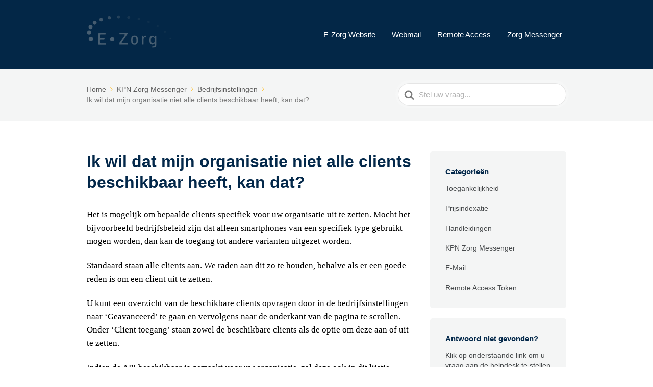

--- FILE ---
content_type: text/html; charset=UTF-8
request_url: https://faq.ezorg.nl/KB/ik-wil-dat-mijn-organisatie-niet-alle-clients-beschikbaar-heeft-kan-dat/
body_size: 5539
content:

<!DOCTYPE html>
<html lang="nl-NL">
	<head>
		<meta http-equiv="x-ua-compatible" content="ie=edge">
		<meta charset="UTF-8" />
		<meta name="viewport" content="width=device-width, initial-scale=1">
		<link rel="profile" href="http://gmpg.org/xfn/11" />
		<title>Ik wil dat mijn organisatie niet alle clients beschikbaar heeft, kan dat? &#8211; E-Zorg Kennisbank</title>
<meta name='robots' content='max-image-preview:large' />
		<script id="htkb-voting-config">
			window._htkb_fse_voting = window._htkb_fse_voting || {};
			window._htkb_fse_voting.ajaxURL = "https:\/\/faq.ezorg.nl\/wp-admin\/admin-ajax.php";
		</script>
		<style id='wp-img-auto-sizes-contain-inline-css'>
img:is([sizes=auto i],[sizes^="auto," i]){contain-intrinsic-size:3000px 1500px}
/*# sourceURL=wp-img-auto-sizes-contain-inline-css */
</style>
<link rel='stylesheet' id='css-0-css' href='https://faq.ezorg.nl/wp-content/mmr/92034f58-1767871407.min.css' media='all' />
<script src="https://faq.ezorg.nl/wp-content/mmr/a4950ac3-1707988751.min.js" id="js-1-js"></script>

<link rel="canonical" href="https://faq.ezorg.nl/KB/ik-wil-dat-mijn-organisatie-niet-alle-clients-beschikbaar-heeft-kan-dat/" />
<link rel='shortlink' href='https://faq.ezorg.nl/?p=1268' />
<!-- HKB CSS Variables --><style>:root {--hkb-main-container-width: 1200px;--hkb-link-color: #2358a1;--hkb-link-color-hover: #2861b0;--hkb-header-style-bg: #2358a1;--hkb-header-style-graddir: 90deg;--hkb-header-style-grad1: #2358a1;--hkb-header-style-grad2: #2358a1;--hkb-header-text-color: #ffffff;}</style><meta name="generator" content="Heroic Knowledge Base v4.3.1" />
<meta name="generator" content="KnowAll v2.0.6" />
<link rel="icon" href="https://faq.ezorg.nl/wp-content/uploads/2017/08/ezorg-netwerk-small-50x50.png" sizes="32x32" />
<link rel="icon" href="https://faq.ezorg.nl/wp-content/uploads/2017/08/ezorg-netwerk-small.png" sizes="192x192" />
<link rel="apple-touch-icon" href="https://faq.ezorg.nl/wp-content/uploads/2017/08/ezorg-netwerk-small.png" />
<meta name="msapplication-TileImage" content="https://faq.ezorg.nl/wp-content/uploads/2017/08/ezorg-netwerk-small.png" />
<style id="kirki-inline-styles">.site-header{background:#032747;}.site-header .site-header__title, .nav-header ul li a{color:#fff;}.nav-header .nav-header__mtoggle span, .nav-header .nav-header__mtoggle span::before, .nav-header .nav-header__mtoggle span::after{background:#fff;}a{color:#FFBF2C;}input[type="reset"], input[type="submit"], input[type="button"], .hkb-article__content ol li:before, .hkb-article__content ul li:before, .hkb_widget_exit__btn{background:#FFBF2C;}.hkb-breadcrumbs__icon{fill:#FFBF2C;}.hkb-article__title a:hover, .hkb-article__link:hover h2, .ht-post__title a:hover, .hkb-category .hkb-category__articlelist a{color:#FFBF2C;}.hkb-article-attachment__icon{fill:#FFBF2C;}a:hover, .hkb-category .hkb-category__articlelist a:hover{color:#CC8E01;}button:hover, input[type="reset"]:hover, input[type="submit"]:hover, input[type="button"]:hover, .ht-transferbox__btn:hover{background:#CC8E01;}.ht-container{max-width:1000px;}.ht-sitecontainer--boxed{max-width:1000px;}h1, h2, h3, h4, h5, h6{font-family:Helvetica,Arial,sans-serif;font-weight:700;color:#03284A;}body, input, optgroup, select, textarea, p{font-family:Helvetica,Arial,sans-serif;font-size:17px;font-weight:400;line-height:1.55;color:#474A4C;}.hkb-category .hkb-category__iconwrap, .ht-categoryheader .hkb-category__iconwrap{flex-basis:35px;min-width:35px;}.hkb-category .hkb-category__iconwrap img, .ht-categoryheader .hkb-category__iconwrap img{max-width:35px;}.hkb-category .hkb-category__iconwrap img, .ht-categoryheader .hkb-category__iconwrap img, .hkb-category .hkb-category__iconwrap, .ht-categoryheader .hkb-category__iconwrap, .ht-categoryheader .hkb-category__iconwrap svg{max-height:35px;}.nav-header > ul > li.menu-item-has-children > a::after {background-image: url("data:image/svg+xml,%3Csvg xmlns='http://www.w3.org/2000/svg' viewBox='0 0 34.1 19' fill='%23ffffff'%3E%3Cpath d='M17 19c-0.5 0-1-0.2-1.4-0.6L0.6 3.4c-0.8-0.8-0.8-2 0-2.8 0.8-0.8 2-0.8 2.8 0L17 14.2 30.7 0.6c0.8-0.8 2-0.8 2.8 0 0.8 0.8 0.8 2 0 2.8L18.4 18.4C18 18.8 17.5 19 17 19z'/%3E%3C/svg%3E");}.ht-container, .ht-sitecontainer--boxed { max-width: 1000px }.hkb-category .hkb-category__link { border-bottom: 1px solid #e6e6e6; } .hkb-category.hkb-category--witharticles { border-bottom: 1px solid #e6e6e6; }.hkb_widget_toc ol li.active > a { background: rgba( 255 ,191, 44, 0.8); }</style>	</head>
<body class="wp-singular ht_kb-template-default single single-ht_kb postid-1268 single-format-standard wp-embed-responsive wp-theme-knowall ht-kb ht-legacy-mode" itemscope itemtype="https://schema.org/WebPage" data-spy="scroll" data-offset="30" data-target="#navtoc">
<div class="ht-sitecontainer ht-sitecontainer--wide">

<!-- .site-header -->
<div class="site-header">

	<header class="site-header__banner" itemscope itemtype="http://schema.org/WPHeader">
	<div class="ht-container">

		<!-- .site-logo -->
		<div class="site-logo">
			<a href="https://faq.ezorg.nl" data-ht-sitetitle="E-Zorg Kennisbank">
													
		<img alt="E-Zorg Kennisbank" src="https://faq.ezorg.nl/wp-content/uploads/2017/01/e-zorg-bg.png" />

														<meta itemprop="headline" content="E-Zorg Kennisbank">
							</a>
		</div>
		<!-- /.site-logo -->

					<!-- .nav-header -->
			<nav class="nav-header" itemscope itemtype="https://schema.org/SiteNavigationElement">
				<button id="ht-navtoggle" class="nav-header__mtoggle"><span>Menu</span></button>
				<ul id="menu-menu-1" class="nav-header__menuwrapper"><li id="menu-item-289" class="menu-item menu-item-type-custom menu-item-object-custom menu-item-289"><a target="_blank" href="https://www.ezorg.nl">E-Zorg Website</a></li>
<li id="menu-item-292" class="menu-item menu-item-type-custom menu-item-object-custom menu-item-292"><a target="_blank" href="https://webmail.ezorg.nl">Webmail</a></li>
<li id="menu-item-291" class="menu-item menu-item-type-custom menu-item-object-custom menu-item-291"><a target="_blank" href="https://remote.ezorg.nl">Remote Access</a></li>
<li id="menu-item-293" class="menu-item menu-item-type-custom menu-item-object-custom menu-item-293"><a target="_blank" href="https://zm.kpnzorg.nl">Zorg Messenger</a></li>
</ul>			</nav>
			<!-- /.nav-header -->
		
	</div>
	</header>
	<!-- /.site-header -->

	
	

</div>
<!-- /.site-header -->


<div class="ht-pageheader">
<div class="ht-container">

	
<!-- .hkb-breadcrumbs -->
<div class="hkb-breadcrumbs_wrap">
			<ol class="hkb-breadcrumbs" itemscope itemtype="https://schema.org/BreadcrumbList" >
										<li itemprop="itemListElement" itemscope itemtype="https://schema.org/ListItem">
											<a itemprop="item" href="https://faq.ezorg.nl">
							<span itemprop="name">Home</span>
							<svg class="hkb-breadcrumbs__icon" xmlns="http://www.w3.org/2000/svg" viewBox="0 0 19 34.1"><g><path d="M19,17c0,0.5-0.2,1-0.6,1.4L3.4,33.5c-0.8,0.8-2,0.8-2.8,0c-0.8-0.8-0.8-2,0-2.8L14.2,17L0.6,3.4c-0.8-0.8-0.8-2,0-2.8  c0.8-0.8,2-0.8,2.8,0l15.1,15.1C18.8,16,19,16.5,19,17z"/></g></svg>
						</a>
										<meta itemprop="position" content="1" />
				</li>               
							<li itemprop="itemListElement" itemscope itemtype="https://schema.org/ListItem">
											<a itemprop="item" href="https://faq.ezorg.nl/kbc/zorg-messenger/">
							<span itemprop="name">KPN Zorg Messenger</span>
							<svg class="hkb-breadcrumbs__icon" xmlns="http://www.w3.org/2000/svg" viewBox="0 0 19 34.1"><g><path d="M19,17c0,0.5-0.2,1-0.6,1.4L3.4,33.5c-0.8,0.8-2,0.8-2.8,0c-0.8-0.8-0.8-2,0-2.8L14.2,17L0.6,3.4c-0.8-0.8-0.8-2,0-2.8  c0.8-0.8,2-0.8,2.8,0l15.1,15.1C18.8,16,19,16.5,19,17z"/></g></svg>
						</a>
										<meta itemprop="position" content="2" />
				</li>               
							<li itemprop="itemListElement" itemscope itemtype="https://schema.org/ListItem">
											<a itemprop="item" href="https://faq.ezorg.nl/kbc/bedrijfsinstellingen/">
							<span itemprop="name">Bedrijfsinstellingen</span>
							<svg class="hkb-breadcrumbs__icon" xmlns="http://www.w3.org/2000/svg" viewBox="0 0 19 34.1"><g><path d="M19,17c0,0.5-0.2,1-0.6,1.4L3.4,33.5c-0.8,0.8-2,0.8-2.8,0c-0.8-0.8-0.8-2,0-2.8L14.2,17L0.6,3.4c-0.8-0.8-0.8-2,0-2.8  c0.8-0.8,2-0.8,2.8,0l15.1,15.1C18.8,16,19,16.5,19,17z"/></g></svg>
						</a>
										<meta itemprop="position" content="3" />
				</li>               
							<li itemprop="itemListElement" itemscope itemtype="https://schema.org/ListItem">
											<span>
							<span itemprop="name">Ik wil dat mijn organisatie niet alle clients beschikbaar heeft, kan dat?</span>
							<link itemprop="item" href="https://faq.ezorg.nl/KB/ik-wil-dat-mijn-organisatie-niet-alle-clients-beschikbaar-heeft-kan-dat/" />
						</span> 
										<meta itemprop="position" content="4" />
				</li>               
					</ol>       
	</div>  
<!-- /.hkb-breadcrumbs -->
	
<form class="hkb-site-search" method="get" action="https://faq.ezorg.nl/">
		<label class="hkb-screen-reader-text" for="hkb-search">Zoeken Naar</label>
		<input id="hkb-search" class="hkb-site-search__field" type="text" value="" placeholder="Stel uw vraag..." name="s" autocomplete="off">
		<img class="hkb-site-search__loader" src="https://faq.ezorg.nl/wp-content/themes/knowall/img/loading.svg" alt="Searching..." />
		<input type="hidden" name="ht-kb-search" value="1" />
    	<input type="hidden" name="lang" value=""/>
		<button class="hkb-site-search__button" type="submit"><span>Zoek</span></button>
</form>

</div>
</div>

<!-- .ht-page -->
<div class="ht-page ht-page--sidebarright">
<div class="ht-container">

	
	
		<div class="ht-page__content">
		<article class="hkb-article post-1268 ht_kb type-ht_kb status-publish format-standard hentry ht_kb_category-bedrijfsinstellingen" itemscope itemtype="https://schema.org/CreativeWork">
		<meta itemprop="datePublished" content="augustus 17, 2017">

			<header class="hkb-article__header">
				<h1 class="hkb-article__title" itemprop="headline">Ik wil dat mijn organisatie niet alle clients beschikbaar heeft, kan dat?</h1>
			</header>

			
			<div class="hkb-article__content" itemprop="text">

				<p><span style="color: #000000; font-family: Calibri;">Het is mogelijk om bepaalde clients specifiek voor uw organisatie uit te zetten. Mocht het bijvoorbeeld bedrijfsbeleid zijn dat alleen smartphones van een specifiek type gebruikt mogen worden, dan kan de toegang tot andere varianten uitgezet worden.</span></p>
<p><span style="color: #000000; font-family: Calibri;">Standaard staan alle clients aan. We raden aan dit zo te houden, behalve als er een goede reden is om een client uit te zetten. </span></p>
<p><span style="color: #000000; font-family: Calibri;">U kunt een overzicht van de beschikbare clients opvragen door in de bedrijfsinstellingen naar ‘Geavanceerd’ te gaan en vervolgens naar de onderkant van de pagina te scrollen. Onder ‘Client toegang’ staan zowel de beschikbare clients als de optie om deze aan of uit te zetten. </span></p>
<p><span style="color: #000000; font-family: Calibri;">Indien de API beschikbaar is gemaakt voor uw organisatie, zal deze ook in dit lijstje worden weergegeven. Onder de noemers iOS en Android vallen zowel smartphones als tablets van deze typen.</span></p>
<p><span style="color: #000000; font-family: Calibri;">Als bedrijfsbeheerder zult u overigens altijd toegang blijven houden tot alle clients. Zo kunt u uzelf niet per ongeluk de toegang tot de bedrijfsinstellingen ontnemen door de web en desktop clients uit te zetten. </span><div class="h5ab-print-button-container"><div class="h5ab-print-button h5ab-print-button-right" style="cursor: pointer; color: #1b497a"><i class="fa fa-print fa-lg"></i>
							<span>Afdrukken</span></div></div></p>

				
			</div>

			
			


			
<div class="hkb-article-tags">
	</div>

			
			
							

<!-- .hkb-article__related -->     
	<section class="hkb-article-related">
		<h3 class="hkb-article-related__title">Gerelateerde artikelen</h3>
		<ul class="hkb-article-list">
		
			<li class="hkb-article-list__format-standard">
				<a href="https://faq.ezorg.nl/KB/toelichting-bij-gebruik-notificaties-kpn-zorg-messenger/">Toelichting bij gebruik notificaties KPN Zorg Messenger</a>
			</li>

		
			<li class="hkb-article-list__format-standard">
				<a href="https://faq.ezorg.nl/KB/waarvoor-dient-de-fallback-taal/">Waarvoor dient de fallback taal?</a>
			</li>

		
			<li class="hkb-article-list__format-standard">
				<a href="https://faq.ezorg.nl/KB/waarvoor-is-de-bedrijfsdisclaimer-en-hoe-stel-ik-hem-in/">Waarvoor is de bedrijfsdisclaimer en hoe stel ik hem in?</a>
			</li>

		
			<li class="hkb-article-list__format-standard">
				<a href="https://faq.ezorg.nl/KB/kan-ik-de-kpn-zorg-messenger-ook-gebruiken-met-single-sign-on/">Kan ik de KPN Zorg Messenger ook gebruiken met Single Sign-On?</a>
			</li>

		
			<li class="hkb-article-list__format-standard">
				<a href="https://faq.ezorg.nl/KB/kan-ik-de-kleuren-van-de-kpn-zorg-messenger-aanpassen/">Kan ik de kleuren van de KPN Zorg Messenger aanpassen?</a>
			</li>

		
			<li class="hkb-article-list__format-standard">
				<a href="https://faq.ezorg.nl/KB/hoe-deactiveer-ik-collegas/">Hoe deactiveer ik collega’s?</a>
			</li>

				</ul>
	</section>
<!-- /.hkb-article__related -->

			
			<div class="ht-mobile-exit"><strong class="ht-mobile-exit__title">Antwoord niet gevonden?</strong><div class="hkb_widget_exit__content">Klik op onderstaande link om u vraag aan de helpdesk te stellen</div><a class="hkb_widget_exit__btn" data-ht-kb-exit-href="?hkb-redirect&nonce=68cdf67aad&check=53pis&redirect=https%3A%2F%2Fwww.ezorg.nl%2Fcontact%2F&otype=ht_kb_article&oid=1268&source=widget" href="#" target="_blank" rel="nofollow">Stel uw vraag</a></div>			
		</article>

		
		</div>

	
			<!-- .sidebar -->
	<aside class="sidebar sidebar--sticky" itemscope itemtype="https://schema.org/WPSideBar">
		<section id="ht-kb-categories-widget-4" class="widget hkb_widget_categories"><h3 class="widget__title">Categorieën</h3><ul class="hkb_category_widget__category_list">	<li class="cat-item cat-item-239"><a href="https://faq.ezorg.nl/kbc/toegankelijkheid/">Toegankelijkheid</a>
</li>
	<li class="cat-item cat-item-232"><a href="https://faq.ezorg.nl/kbc/prijsindexatie/">Prijsindexatie</a>
</li>
	<li class="cat-item cat-item-38"><a href="https://faq.ezorg.nl/kbc/handleidingen/">Handleidingen</a>
</li>
	<li class="cat-item cat-item-16"><a href="https://faq.ezorg.nl/kbc/zorg-messenger/">KPN Zorg Messenger</a>
</li>
	<li class="cat-item cat-item-17"><a href="https://faq.ezorg.nl/kbc/e-mail/">E-Mail</a>
</li>
	<li class="cat-item cat-item-18"><a href="https://faq.ezorg.nl/kbc/remote-access-token/">Remote Access Token</a>
</li>
</ul></section><section id="ht-kb-exit-widget-5" class="widget hkb_widget_exit"><h3 class="widget__title">Antwoord niet gevonden?</h3><div class="hkb_widget_exit__content">Klik op onderstaande link om u vraag aan de helpdesk te stellen</div><a class="hkb_widget_exit__btn" data-ht-kb-exit-href="?hkb-redirect&nonce=68cdf67aad&check=53pis&redirect=https%3A%2F%2Fwww.ezorg.nl%2Fcontact%2F&otype=ht_kb_article&oid=1268&source=widget" href="#" target="_blank" rel="nofollow">Stel uw vraag</a></section>	</aside>
	<!-- /.sidebar -->

</div>
</div>

<!-- .site-footer -->
<footer class="site-footer" itemscope itemtype="https://schema.org/WPFooter">
<div class="ht-container">

				<div class="site-footer__copyright" role="contentinfo">&copy; E-Zorg B.V.</div>
				<nav class="nav-footer">
			<div class="menu-menu-1-container"><ul id="menu-menu-2" class=""><li class="menu-item menu-item-type-custom menu-item-object-custom menu-item-289"><a target="_blank" href="https://www.ezorg.nl">E-Zorg Website</a></li>
<li class="menu-item menu-item-type-custom menu-item-object-custom menu-item-292"><a target="_blank" href="https://webmail.ezorg.nl">Webmail</a></li>
<li class="menu-item menu-item-type-custom menu-item-object-custom menu-item-291"><a target="_blank" href="https://remote.ezorg.nl">Remote Access</a></li>
<li class="menu-item menu-item-type-custom menu-item-object-custom menu-item-293"><a target="_blank" href="https://zm.kpnzorg.nl">Zorg Messenger</a></li>
</ul></div>		</nav>
	
</div>
</footer> 
<!-- /.site-footer -->

<script type="speculationrules">
{"prefetch":[{"source":"document","where":{"and":[{"href_matches":"/*"},{"not":{"href_matches":["/wp-*.php","/wp-admin/*","/wp-content/uploads/*","/wp-content/*","/wp-content/plugins/*","/wp-content/themes/knowall/*","/*\\?(.+)"]}},{"not":{"selector_matches":"a[rel~=\"nofollow\"]"}},{"not":{"selector_matches":".no-prefetch, .no-prefetch a"}}]},"eagerness":"conservative"}]}
</script>
<script id="ht-kb-frontend-scripts-js-extra">
var voting = {"ajaxurl":"https://faq.ezorg.nl/wp-admin/admin-ajax.php","ajaxnonce":"572e782622"};
var hkbJSSettings = {"liveSearchUrl":"https://faq.ezorg.nl?ajax=1&ht-kb-search=1&s=","focusSearchBox":"","keepTypingPrompt":"\u003Cul id=\"hkb\" class=\"hkb-searchresults\" role=\"listbox\"\u003E\u003Cli class=\"hkb-searchresults__noresults\" role=\"option\"\u003E\u003Cspan\u003EKeep typing for live search results\u003C/span\u003E \u003C/li\u003E\u003C/ul\u003E","typeDelay":"200","triggerLength":"3"};
//# sourceURL=ht-kb-frontend-scripts-js-extra
</script>
<script src="https://faq.ezorg.nl/wp-content/plugins/ht-knowledge-base/dist/ht-kb-frontend.min.js" id="ht-kb-frontend-scripts-js"></script>
<script id="js-2-js-extra">
var h5abPrintSettings = {"customCSS":""};
//# sourceURL=js-2-js-extra
</script>
<script src="https://faq.ezorg.nl/wp-content/mmr/d3bd1746-1765348258.min.js" id="js-2-js"></script>
<script id="js-3-js-extra">
var scrollspyCustomValues = {"offset":"0"};
//# sourceURL=js-3-js-extra
</script>
<script src="https://faq.ezorg.nl/wp-content/mmr/204e0482-1765348258.min.js" id="js-3-js"></script>

<script>

jQuery(document).ready(function($){

    sessionStorage.setItem('h5ab-print-article', '<div id="h5ab-print-content"><h1>Ik wil dat mijn organisatie niet alle clients beschikbaar heeft, kan dat?</h1>' + "<p><span style=\"color: #000000; font-family: Calibri;\">Het is mogelijk om bepaalde clients specifiek voor uw organisatie uit te zetten. Mocht het bijvoorbeeld bedrijfsbeleid zijn dat alleen smartphones van een specifiek type gebruikt mogen worden, dan kan de toegang tot andere varianten uitgezet worden.<\/span><\/p>\n<p><span style=\"color: #000000; font-family: Calibri;\">Standaard staan alle clients aan. We raden aan dit zo te houden, behalve als er een goede reden is om een client uit te zetten. <\/span><\/p>\n<p><span style=\"color: #000000; font-family: Calibri;\">U kunt een overzicht van de beschikbare clients opvragen door in de bedrijfsinstellingen naar \u2018Geavanceerd\u2019 te gaan en vervolgens naar de onderkant van de pagina te scrollen. Onder \u2018Client toegang\u2019 staan zowel de beschikbare clients als de optie om deze aan of uit te zetten. <\/span><\/p>\n<p><span style=\"color: #000000; font-family: Calibri;\">Indien de API beschikbaar is gemaakt voor uw organisatie, zal deze ook in dit lijstje worden weergegeven. Onder de noemers iOS en Android vallen zowel smartphones als tablets van deze typen.<\/span><\/p>\n<p><span style=\"color: #000000; font-family: Calibri;\">Als bedrijfsbeheerder zult u overigens altijd toegang blijven houden tot alle clients. Zo kunt u uzelf niet per ongeluk de toegang tot de bedrijfsinstellingen ontnemen door de web en desktop clients uit te zetten. <\/span><div class=\"h5ab-print-button-container\"><div class=\"h5ab-print-button h5ab-print-button-right\" style=\"cursor: pointer; color: #1b497a\"><i class=\"fa fa-print fa-lg\"><\/i>\n\t\t\t\t\t\t\t<span>Afdrukken<\/span><\/div><\/div><\/p>\n" + '</div>');

    $.strRemove = function(theTarget, theString) {
        return $("<div/>").append(
            $(theTarget, theString).remove().end()
        ).html();
    };

    var articleStr = sessionStorage.getItem('h5ab-print-article');
    var removeArr = ['video','audio','script','iframe'];

    $.each(removeArr, function(index, value){
        var processedCode = $.strRemove(value, articleStr);
        articleStr = processedCode;
    });
    
    var fullPrintContent = articleStr;
    sessionStorage.setItem('h5ab-print-article', fullPrintContent);
    
});

</script>    <script type="text/javascript">
        jQuery(document).ready(function ($) {

            for (let i = 0; i < document.forms.length; ++i) {
                let form = document.forms[i];
				if ($(form).attr("method") != "get") { $(form).append('<input type="hidden" name="nBpCc_sxW-FZfP" value="KQ]q@WxVG17" />'); }
if ($(form).attr("method") != "get") { $(form).append('<input type="hidden" name="VIiupbE" value="XW25[UqY4nrOh8" />'); }
if ($(form).attr("method") != "get") { $(form).append('<input type="hidden" name="ZOFApvnzqhbUrQ" value="[@W.VtXHevq7IZYg" />'); }
            }

            $(document).on('submit', 'form', function () {
				if ($(this).attr("method") != "get") { $(this).append('<input type="hidden" name="nBpCc_sxW-FZfP" value="KQ]q@WxVG17" />'); }
if ($(this).attr("method") != "get") { $(this).append('<input type="hidden" name="VIiupbE" value="XW25[UqY4nrOh8" />'); }
if ($(this).attr("method") != "get") { $(this).append('<input type="hidden" name="ZOFApvnzqhbUrQ" value="[@W.VtXHevq7IZYg" />'); }
                return true;
            });

            jQuery.ajaxSetup({
                beforeSend: function (e, data) {

                    if (data.type !== 'POST') return;

                    if (typeof data.data === 'object' && data.data !== null) {
						data.data.append("nBpCc_sxW-FZfP", "KQ]q@WxVG17");
data.data.append("VIiupbE", "XW25[UqY4nrOh8");
data.data.append("ZOFApvnzqhbUrQ", "[@W.VtXHevq7IZYg");
                    }
                    else {
                        data.data = data.data + '&nBpCc_sxW-FZfP=KQ]q@WxVG17&VIiupbE=XW25[UqY4nrOh8&ZOFApvnzqhbUrQ=[@W.VtXHevq7IZYg';
                    }
                }
            });

        });
    </script>
	
</div>
<!-- /.ht-site-container -->
</body>
</html>


--- FILE ---
content_type: application/javascript
request_url: https://faq.ezorg.nl/wp-content/mmr/d3bd1746-1765348258.min.js
body_size: 4214
content:
jQuery(document).ready(function(o){var n=h5abPrintSettings;o("#h5ab-print-post-frame").remove(),o(".h5ab-print-button").on("click",function(){o("#h5ab-print-post-frame").remove(),o("body").prepend('<iframe id="h5ab-print-post-frame" name="h5ab-print-post-frame"></iframe>'),o("#h5ab-print-post-frame").css({position:"fixed",left:"-9999px"});var e=document.getElementById("h5ab-print-post-frame").contentDocument;e.open(),e.write("<!DOCTYPE html>"),e.close();var t=o("#h5ab-print-post-frame").contents().find("head"),a=o("#h5ab-print-post-frame").contents().find("body"),r=[],i=[];t.empty(),o("head").find('link:not([href*="themes"])').each(function(){r.push(o(this).attr("href"))}),o("head").find("style").each(function(){i.push(o(this).html())}),o.each(r,function(o,n){t[0].innerHTML+='<link rel="stylesheet" href="'+n+'" />'}),o.each(i,function(o,n){t[0].innerHTML+="<style>"+n+"</style>"}),t[0].innerHTML+="<style>body { font-family: arial!important; }"+n.customCSS+"</style>",t[0].innerHTML+="<style>html, body {margin: 0!important; background: #fff!important; background-color: #fff!important; font-family: arial!important;}html, body, div, span, applet, object, iframe,h1, h2, h3, h4, h5, h6, p, blockquote, pre,a, abbr, acronym, address, big, cite, code,del, dfn, em, img, ins, kbd, q, s, samp,small, strike, strong, sub, sup, tt, var,b, u, i, center,dl, dt, dd, ol, ul, li,fieldset, form, label, legend,table, caption, tbody, tfoot, thead, tr, th, td,article, aside, canvas, details, embed, figure, figcaption, footer, header, hgroup, menu, nav, output, ruby, section, summary,time, mark, audio, video {font-family: arial!important;-webkit-box-sizing: border-box!important;-moz-box-sizing: border-box!important;box-sizing: border-box!important;font-family: arial!important;color: #111!important;}h1 a, h2 a, h3 a, h4 a, h5 a, h6 a {text-decoration: none!important; color: #000!important;}a, a:visited {color: #333!important;} img {max-width: 100%!important; height: auto!important;} article, aside, details, figcaption, figure, footer, header, hgroup, menu, nav, section {display: block!important;}table, th, tr, td {color: #111!important;}table {border: 1px solid #ddd!important;}</style>";var d=sessionStorage.getItem("h5ab-print-article"),s=o(d);s.find("script").remove(),s.find("body").attr("onload",null);var p=["onafterprint","onbeforeprint","onbeforeunload","onerror","onhashchange","onload","onmessage","onoffline","ononline","onpagehide","onpageshow","onpopstate","onresize","onstorage","onunload","onblur","onchange","oncontextmenu","onfocus","oninput","oninvalid","onreset","onsearch","onselect","onsubmit","onkeydown","onkeypress","onkeyup","onclick","ondblclick","ondrag","ondragend","ondragenter","ondragleave","ondragover","ondragstart","ondrop","onmousedown","onmousemove","onmouseout","onmouseover","onmouseup","onmousewheel","onscroll","onwheel","oncopy","oncut","onpaste","onabort","oncanplay","oncanplaythrough","oncuechange","ondurationchange","onemptied","onended","onerror","onloadeddata","onloadedmetadata","onloadstart","onpause","onplay","onplaying","onprogress","onratechange","onseeked","onseeking","onstalled","onsuspend","ontimeupdate","onvolumechange","onwaiting","onerror","onshow","ontoggle"];o.each(p,function(o,n){s.find("*").attr(n,null)}),a.empty(),a.html(s),a.find(".entry-meta, .h5ab-print-button, #post-nav, iframe").hide(function(){document.getElementById("h5ab-print-post-frame").contentWindow.focus(),document.getElementById("h5ab-print-post-frame").contentWindow.print()})})});;
;!function(t){var e={};function n(i){if(e[i])return e[i].exports;var r=e[i]={i:i,l:!1,exports:{}};return t[i].call(r.exports,r,r.exports,n),r.l=!0,r.exports}n.m=t,n.c=e,n.d=function(t,e,i){n.o(t,e)||Object.defineProperty(t,e,{enumerable:!0,get:i})},n.r=function(t){"undefined"!=typeof Symbol&&Symbol.toStringTag&&Object.defineProperty(t,Symbol.toStringTag,{value:"Module"}),Object.defineProperty(t,"__esModule",{value:!0})},n.t=function(t,e){if(1&e&&(t=n(t)),8&e)return t;if(4&e&&"object"==typeof t&&t&&t.__esModule)return t;var i=Object.create(null);if(n.r(i),Object.defineProperty(i,"default",{enumerable:!0,value:t}),2&e&&"string"!=typeof t)for(var r in t)n.d(i,r,function(e){return t[e]}.bind(null,r));return i},n.n=function(t){var e=t&&t.__esModule?function(){return t.default}:function(){return t};return n.d(e,"a",e),e},n.o=function(t,e){return Object.prototype.hasOwnProperty.call(t,e)},n.p="",n(n.s=7)}([function(t,e){jQuery.fn.htImageZoom=function(){return this.each(function(){console.log("htImageZoom");var t=0,e=0;jQuery(this).children(".hb-magnify__large").css("background","url('"+jQuery(this).children(".hb-magnify__small").attr("src")+"') no-repeat"),jQuery(this).mousemove(function(n){if(t||e){var i=jQuery(this).offset(),r=n.pageX-i.left,a=n.pageY-i.top;if(r<jQuery(this).width()&&a<jQuery(this).height()&&r>0&&a>0?jQuery(this).children(".hb-magnify__large").fadeIn(200):jQuery(this).children(".hb-magnify__large").fadeOut(200),jQuery(this).children(".hb-magnify__large").is(":visible")){var o=-1*Math.round(r/jQuery(this).children(".hb-magnify__small").width()*t-jQuery(this).children(".hb-magnify__large").width()/2)+"px "+-1*Math.round(a/jQuery(this).children(".hb-magnify__small").height()*e-jQuery(this).children(".hb-magnify__large").height()/2)+"px",c=r-jQuery(this).children(".hb-magnify__large").width()/2,h=a-jQuery(this).children(".hb-magnify__large").height()/2;jQuery(this).children(".hb-magnify__large").css({left:c,top:h,backgroundPosition:o})}}else{var l=new Image;l.src=jQuery(this).children(".hb-magnify__small").attr("src"),t=l.width,e=l.height}})})},jQuery(document).ready(function(t){t(".hb-magnify").each(function(){t(this).htImageZoom()})})},,,,,,,function(t,e,n){n.r(e);n(8),n(9),n(10),n(0)},function(t,e){jQuery(document).ready(function(t){t(".wp-block-hb-toggle__title").click(function(){t(this).parent(".wp-block-hb-toggle").toggleClass("wp-block-hb-toggle--active")})})},function(t,e){jQuery(document).ready(function(t){t(".wp-block-hb-accordion__title").click(function(){t(this).parents(".wp-block-hb-accordion").children(".wp-block-hb-accordion__section").removeClass("wp-block-hb-accordion__section--active"),t(this).parent(".wp-block-hb-accordion__section").addClass("wp-block-hb-accordion__section--active")})})},function(t,e){jQuery(document).ready(function(t){t(document).on("click",".wp-block-hb-tabs__nav li",function(e){e.stopPropagation();var n=t(this).attr("data-tab");if(void 0!==n)return t(this).parents(".wp-block-hb-tabs").find("li").attr("data-hb-tabs-tab--state","inactive"),t(this).parents(".wp-block-hb-tabs").find(".wp-block-hb-tabs__content").attr("data-hb-tabs-tab--state","inactive"),t(this).attr("data-hb-tabs-tab--state","active"),t(this).parents(".wp-block-hb-tabs").find("#"+n).attr("data-hb-tabs-tab--state","active"),!1}),console.log("tabs-block-frontend loaded")})}]);;
;!function(){var t,e=function(){document.querySelectorAll(".wp-block-ht-block-toc").forEach((function(t){t.setAttribute("data-htoc-auto-collapse","true")}))},o=function(t){var e,o=t.currentTarget.parentNode.parentNode;return!!o&&(e="htoc",o.className.split(" ").indexOf(e)>-1&&(n(o)?c(o):i(o),!0))},i=function(t){t.setAttribute("data-htoc-state","expanded")},c=function(t){t.setAttribute("data-htoc-state","closed")},n=function(t){return"expanded"===t.getAttribute("data-htoc-state")},r=function(t){for(var e=0,i=t.length;e<i;e++)t[e].addEventListener("click",o)},s=function(){var t=document.querySelectorAll('.wp-block-ht-block-toc[data-htoc-scrollspy="true"]');if(t.length){var e=document.querySelector(".wp-block-post-content");if(e){var o=e.querySelectorAll("h1, h2, h3, h4, h5, h6");o.length&&t.forEach((function(t){var e=t.querySelector(".ht_toc_list");if(e&&!(e.children.length>0)){var i=t.getAttribute("data-htoc-mapping-headers"),c=i?JSON.parse(i):[!1,!0,!0,!0,!0,!0],n=l(o,c);if(n.length>0){var r=t.querySelector(".ht_toc_placeholder");r&&(r.style.display="none"),u(e,n)}}}))}}},l=function(t,e){var o=[],i=[];return Array.from(t).forEach((function(t,c){var n=parseInt(t.tagName.substring(1)),r=t.textContent.trim();if(r&&(!e||e[n-1])){var s=t.id||a(r,c);t.id||(t.id=s);for(var l=0,u=i.length-1;u>=0;u--)if(i[u]<=n){l=i[u]<n?u+1:u;break}(i=i.slice(0,l))[l]=n,o.push({text:r,anchor:s,level:l,tagLevel:n})}})),o},a=function(t,e){var o=t.toLowerCase().replace(/[^\w\s-]/g,"").replace(/\s+/g,"-").replace(/-+/g,"-").replace(/^-|-$/g,"");o||(o="heading-"+e);for(var i=o,c=1;document.getElementById(o);)o=i+"-"+c,c++;return o},u=function(t,e){if(e&&0!==e.length){var o="",i=0,c=0;for(e.forEach((function(t,e){for(var n=t.level;i>n;)o+="</li></ul>",i--;for(e>0&&n<=c&&(o+="</li>");i<n;)o+='<ul class="ht_toc_list_sub">',i++;o+='<li class="ht_toc_item">',o+='<a href="#'+t.anchor+'" class="ht_toc_link">',o+=t.text,o+="</a>",c=n})),o+="</li>";i>1;)o+="</ul></li>",i--;1===i&&(o+="</ul>"),t.innerHTML=o}};function h(){const t=document.querySelectorAll(".wp-block-ht-block-toc");t.length&&t.forEach((function(t){if("false"===t.getAttribute("data-htoc-scrollspy"))return;const e=t.querySelector(".ht_toc_list");e&&new f({tocBlock:t,tocList:e,sectionSelector:"h1, h2, h3, h4, h5, h6",activeClass:"active",viewOffset:-100})}))}function f(t){this.options=Object.assign({tocBlock:null,tocList:null,sectionSelector:"h1, h2, h3, h4, h5, h6",activeClass:"active",viewOffset:-100},t),this.tocBlock=this.options.tocBlock,this.tocList=this.options.tocList;var e=this.tocBlock.getAttribute("data-htoc-mapping-headers"),o=e?JSON.parse(e):[!1,!0,!0,!0,!0,!0];if("true"===this.tocBlock.getAttribute("data-htoc-scrollspy")){const t=document.querySelector(".wp-block-post-content");var i=t?t.querySelectorAll(this.options.sectionSelector):[]}else i=document.querySelectorAll(this.options.sectionSelector);this.sections=Array.from(i).filter((function(t){var e=parseInt(t.tagName.substring(1));return o[e-1]})),this.isScrolling=!1,this.tocList&&this.sections.length&&this.init()}t=function(){e();var t=document.getElementsByClassName("htoc__toggle");r(t),s(),h(),setTimeout((function(){s(),h()}),100)},"complete"===document.readyState||"interactive"===document.readyState?setTimeout(t,1):document.addEventListener("DOMContentLoaded",t),f.prototype.init=function(){this.bindScrollEvent(),this.setInitialActive()},f.prototype.bindScrollEvent=function(){var t=this,e=!1;function o(){t.updateActiveSection(),e=!1}window.addEventListener("scroll",(function(){e||(requestAnimationFrame(o),e=!0)}))},f.prototype.setInitialActive=function(){var t=window.location.hash;if(t&&document.querySelector(t)){var e=this.tocList.querySelector('a[href="'+t+'"]');e&&this.setActiveLink(e)}},f.prototype.updateActiveSection=function(){var t=this.getCurrentSection();if(t){var e=t.getAttribute("id");if(e){var o=this.tocList.querySelector('a[href="#'+e+'"]');o&&(this.removeAllActiveStates(),this.setActiveLink(o))}}},f.prototype.getCurrentSection=function(){for(var t=this.options.viewOffset,e=window.pageYOffset||document.documentElement.scrollTop,o=this.sections.length-1;o>=0;o--){var i=this.sections[o];if(e>=i.getBoundingClientRect().top+e+t)return i}return this.sections[0]},f.prototype.setActiveLink=function(t){if(t){var e=t.closest("li");if(e){e.classList.add(this.options.activeClass);for(var o=e.parentElement.closest("li");o;)o.classList.add(this.options.activeClass),o=o.parentElement.closest("li")}}},f.prototype.removeAllActiveStates=function(){for(var t=this.tocList.querySelectorAll("li."+this.options.activeClass),e=0;e<t.length;e++)t[e].classList.remove(this.options.activeClass)}}();;
;jQuery(document).ready(function(a){function b(){var b=a(".site-header__banner").outerHeight(!0);a("#wpadminbar").outerHeight(!0);a(".nav-header__menuwrapper").css({top:b})}function c(){if(a(".hkb-archive--style1 .hkb-archive--style3 .hkb-archive--style4 .hkb-archive--style5 .hkb-archive--style6").length){var b=-1;a(".hkb-archive li").each(function(){b=b>a(this).height()?b:a(this).height()}),a(".hkb-archive li").each(function(){a(".hkb-archive .hkb-category.hkb-category--hasdesc a").css("min-height",b)})}}function d(){a(".wp-block-ht-block-toc").each(function(){var b=a(this),c=b.find(".ht_toc_list");0!==c.length&&0!==c.children("li").length||b.closest(".wp-block-group.has-background").hide()})}a("#ht-navtoggle").on("click",function(b){a("#ht-navtoggle").toggleClass("active"),b.preventDefault()}),a(document).on("click",".site-header-banner .wp-block-navigation__responsive-container-open",function(b){if(a(".site-header-banner .wp-block-navigation__responsive-container").hasClass("is-menu-open")){b.preventDefault(),b.stopPropagation();var c=a(".site-header-banner .wp-block-navigation__responsive-container-close");c.length&&c[0].click()}}),setInterval(function(){var b=a(".site-header-banner .wp-block-navigation__responsive-container"),c=a(".site-header-banner .wp-block-navigation__responsive-container-open");if(b.length&&c.length){if(b.hasClass("is-menu-open")){c.addClass("menu-is-open");var d=a(".site-header-banner"),e=d.offset().top,f=d.outerHeight(!0),g=e+f;g&&g>0&&(b.css("top",g+"px"),b.css("max-height","calc(100vh - "+g+"px)"))}else c.removeClass("menu-is-open")}},50),a(".hkb-site-search__field").keypress(function(){a("body").addClass("htevent-hkb-searching")}),a(".hkb-site-search__field").blur(function(){a("body").removeClass("htevent-hkb-searching")}),a(window).ready(function(){b(),c()}),a(window).resize(function(){b(),c()}),a(".hkb-article-attachments__title").click(function(){a(this).parent(".hkb-article-attachments").toggleClass("hkb-article-attachments--active")}),a(document.body).on("ht.nav.process",function(){a("#navtoc li.active").length<1&&a("#navtoc li").first().addClass("active")}),a(window).on("load",function(){setTimeout(d,100)}),a(document.body).on("ht.toc.ready",function(){d()})});;
;